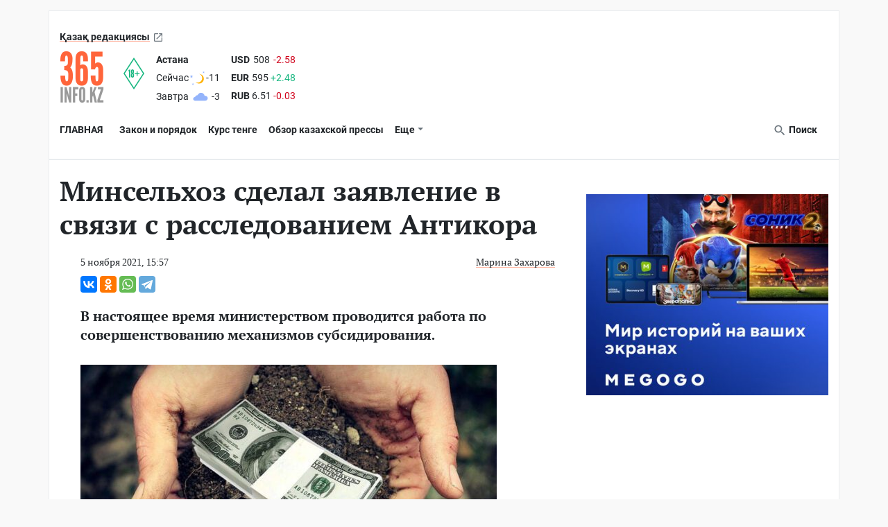

--- FILE ---
content_type: text/html; charset=UTF-8
request_url: https://365info.kz/2021/11/minselhoz-sdelal-zayavlenie-v-svyazi-s-rassledovaniem-antikora
body_size: 20721
content:
<!doctype html>
<html lang="ru-KZ">
<head>
    <meta charset="utf-8"><script type="text/javascript">(window.NREUM||(NREUM={})).init={ajax:{deny_list:["bam.nr-data.net"]},feature_flags:["soft_nav"]};(window.NREUM||(NREUM={})).loader_config={licenseKey:"06a84ed778",applicationID:"142917363",browserID:"142923669"};;/*! For license information please see nr-loader-rum-1.308.0.min.js.LICENSE.txt */
(()=>{var e,t,r={163:(e,t,r)=>{"use strict";r.d(t,{j:()=>E});var n=r(384),i=r(1741);var a=r(2555);r(860).K7.genericEvents;const s="experimental.resources",o="register",c=e=>{if(!e||"string"!=typeof e)return!1;try{document.createDocumentFragment().querySelector(e)}catch{return!1}return!0};var d=r(2614),u=r(944),l=r(8122);const f="[data-nr-mask]",g=e=>(0,l.a)(e,(()=>{const e={feature_flags:[],experimental:{allow_registered_children:!1,resources:!1},mask_selector:"*",block_selector:"[data-nr-block]",mask_input_options:{color:!1,date:!1,"datetime-local":!1,email:!1,month:!1,number:!1,range:!1,search:!1,tel:!1,text:!1,time:!1,url:!1,week:!1,textarea:!1,select:!1,password:!0}};return{ajax:{deny_list:void 0,block_internal:!0,enabled:!0,autoStart:!0},api:{get allow_registered_children(){return e.feature_flags.includes(o)||e.experimental.allow_registered_children},set allow_registered_children(t){e.experimental.allow_registered_children=t},duplicate_registered_data:!1},browser_consent_mode:{enabled:!1},distributed_tracing:{enabled:void 0,exclude_newrelic_header:void 0,cors_use_newrelic_header:void 0,cors_use_tracecontext_headers:void 0,allowed_origins:void 0},get feature_flags(){return e.feature_flags},set feature_flags(t){e.feature_flags=t},generic_events:{enabled:!0,autoStart:!0},harvest:{interval:30},jserrors:{enabled:!0,autoStart:!0},logging:{enabled:!0,autoStart:!0},metrics:{enabled:!0,autoStart:!0},obfuscate:void 0,page_action:{enabled:!0},page_view_event:{enabled:!0,autoStart:!0},page_view_timing:{enabled:!0,autoStart:!0},performance:{capture_marks:!1,capture_measures:!1,capture_detail:!0,resources:{get enabled(){return e.feature_flags.includes(s)||e.experimental.resources},set enabled(t){e.experimental.resources=t},asset_types:[],first_party_domains:[],ignore_newrelic:!0}},privacy:{cookies_enabled:!0},proxy:{assets:void 0,beacon:void 0},session:{expiresMs:d.wk,inactiveMs:d.BB},session_replay:{autoStart:!0,enabled:!1,preload:!1,sampling_rate:10,error_sampling_rate:100,collect_fonts:!1,inline_images:!1,fix_stylesheets:!0,mask_all_inputs:!0,get mask_text_selector(){return e.mask_selector},set mask_text_selector(t){c(t)?e.mask_selector="".concat(t,",").concat(f):""===t||null===t?e.mask_selector=f:(0,u.R)(5,t)},get block_class(){return"nr-block"},get ignore_class(){return"nr-ignore"},get mask_text_class(){return"nr-mask"},get block_selector(){return e.block_selector},set block_selector(t){c(t)?e.block_selector+=",".concat(t):""!==t&&(0,u.R)(6,t)},get mask_input_options(){return e.mask_input_options},set mask_input_options(t){t&&"object"==typeof t?e.mask_input_options={...t,password:!0}:(0,u.R)(7,t)}},session_trace:{enabled:!0,autoStart:!0},soft_navigations:{enabled:!0,autoStart:!0},spa:{enabled:!0,autoStart:!0},ssl:void 0,user_actions:{enabled:!0,elementAttributes:["id","className","tagName","type"]}}})());var p=r(6154),m=r(9324);let h=0;const v={buildEnv:m.F3,distMethod:m.Xs,version:m.xv,originTime:p.WN},b={consented:!1},y={appMetadata:{},get consented(){return this.session?.state?.consent||b.consented},set consented(e){b.consented=e},customTransaction:void 0,denyList:void 0,disabled:!1,harvester:void 0,isolatedBacklog:!1,isRecording:!1,loaderType:void 0,maxBytes:3e4,obfuscator:void 0,onerror:void 0,ptid:void 0,releaseIds:{},session:void 0,timeKeeper:void 0,registeredEntities:[],jsAttributesMetadata:{bytes:0},get harvestCount(){return++h}},_=e=>{const t=(0,l.a)(e,y),r=Object.keys(v).reduce((e,t)=>(e[t]={value:v[t],writable:!1,configurable:!0,enumerable:!0},e),{});return Object.defineProperties(t,r)};var w=r(5701);const x=e=>{const t=e.startsWith("http");e+="/",r.p=t?e:"https://"+e};var R=r(7836),k=r(3241);const A={accountID:void 0,trustKey:void 0,agentID:void 0,licenseKey:void 0,applicationID:void 0,xpid:void 0},S=e=>(0,l.a)(e,A),T=new Set;function E(e,t={},r,s){let{init:o,info:c,loader_config:d,runtime:u={},exposed:l=!0}=t;if(!c){const e=(0,n.pV)();o=e.init,c=e.info,d=e.loader_config}e.init=g(o||{}),e.loader_config=S(d||{}),c.jsAttributes??={},p.bv&&(c.jsAttributes.isWorker=!0),e.info=(0,a.D)(c);const f=e.init,m=[c.beacon,c.errorBeacon];T.has(e.agentIdentifier)||(f.proxy.assets&&(x(f.proxy.assets),m.push(f.proxy.assets)),f.proxy.beacon&&m.push(f.proxy.beacon),e.beacons=[...m],function(e){const t=(0,n.pV)();Object.getOwnPropertyNames(i.W.prototype).forEach(r=>{const n=i.W.prototype[r];if("function"!=typeof n||"constructor"===n)return;let a=t[r];e[r]&&!1!==e.exposed&&"micro-agent"!==e.runtime?.loaderType&&(t[r]=(...t)=>{const n=e[r](...t);return a?a(...t):n})})}(e),(0,n.US)("activatedFeatures",w.B)),u.denyList=[...f.ajax.deny_list||[],...f.ajax.block_internal?m:[]],u.ptid=e.agentIdentifier,u.loaderType=r,e.runtime=_(u),T.has(e.agentIdentifier)||(e.ee=R.ee.get(e.agentIdentifier),e.exposed=l,(0,k.W)({agentIdentifier:e.agentIdentifier,drained:!!w.B?.[e.agentIdentifier],type:"lifecycle",name:"initialize",feature:void 0,data:e.config})),T.add(e.agentIdentifier)}},384:(e,t,r)=>{"use strict";r.d(t,{NT:()=>s,US:()=>u,Zm:()=>o,bQ:()=>d,dV:()=>c,pV:()=>l});var n=r(6154),i=r(1863),a=r(1910);const s={beacon:"bam.nr-data.net",errorBeacon:"bam.nr-data.net"};function o(){return n.gm.NREUM||(n.gm.NREUM={}),void 0===n.gm.newrelic&&(n.gm.newrelic=n.gm.NREUM),n.gm.NREUM}function c(){let e=o();return e.o||(e.o={ST:n.gm.setTimeout,SI:n.gm.setImmediate||n.gm.setInterval,CT:n.gm.clearTimeout,XHR:n.gm.XMLHttpRequest,REQ:n.gm.Request,EV:n.gm.Event,PR:n.gm.Promise,MO:n.gm.MutationObserver,FETCH:n.gm.fetch,WS:n.gm.WebSocket},(0,a.i)(...Object.values(e.o))),e}function d(e,t){let r=o();r.initializedAgents??={},t.initializedAt={ms:(0,i.t)(),date:new Date},r.initializedAgents[e]=t}function u(e,t){o()[e]=t}function l(){return function(){let e=o();const t=e.info||{};e.info={beacon:s.beacon,errorBeacon:s.errorBeacon,...t}}(),function(){let e=o();const t=e.init||{};e.init={...t}}(),c(),function(){let e=o();const t=e.loader_config||{};e.loader_config={...t}}(),o()}},782:(e,t,r)=>{"use strict";r.d(t,{T:()=>n});const n=r(860).K7.pageViewTiming},860:(e,t,r)=>{"use strict";r.d(t,{$J:()=>u,K7:()=>c,P3:()=>d,XX:()=>i,Yy:()=>o,df:()=>a,qY:()=>n,v4:()=>s});const n="events",i="jserrors",a="browser/blobs",s="rum",o="browser/logs",c={ajax:"ajax",genericEvents:"generic_events",jserrors:i,logging:"logging",metrics:"metrics",pageAction:"page_action",pageViewEvent:"page_view_event",pageViewTiming:"page_view_timing",sessionReplay:"session_replay",sessionTrace:"session_trace",softNav:"soft_navigations",spa:"spa"},d={[c.pageViewEvent]:1,[c.pageViewTiming]:2,[c.metrics]:3,[c.jserrors]:4,[c.spa]:5,[c.ajax]:6,[c.sessionTrace]:7,[c.softNav]:8,[c.sessionReplay]:9,[c.logging]:10,[c.genericEvents]:11},u={[c.pageViewEvent]:s,[c.pageViewTiming]:n,[c.ajax]:n,[c.spa]:n,[c.softNav]:n,[c.metrics]:i,[c.jserrors]:i,[c.sessionTrace]:a,[c.sessionReplay]:a,[c.logging]:o,[c.genericEvents]:"ins"}},944:(e,t,r)=>{"use strict";r.d(t,{R:()=>i});var n=r(3241);function i(e,t){"function"==typeof console.debug&&(console.debug("New Relic Warning: https://github.com/newrelic/newrelic-browser-agent/blob/main/docs/warning-codes.md#".concat(e),t),(0,n.W)({agentIdentifier:null,drained:null,type:"data",name:"warn",feature:"warn",data:{code:e,secondary:t}}))}},1687:(e,t,r)=>{"use strict";r.d(t,{Ak:()=>d,Ze:()=>f,x3:()=>u});var n=r(3241),i=r(7836),a=r(3606),s=r(860),o=r(2646);const c={};function d(e,t){const r={staged:!1,priority:s.P3[t]||0};l(e),c[e].get(t)||c[e].set(t,r)}function u(e,t){e&&c[e]&&(c[e].get(t)&&c[e].delete(t),p(e,t,!1),c[e].size&&g(e))}function l(e){if(!e)throw new Error("agentIdentifier required");c[e]||(c[e]=new Map)}function f(e="",t="feature",r=!1){if(l(e),!e||!c[e].get(t)||r)return p(e,t);c[e].get(t).staged=!0,g(e)}function g(e){const t=Array.from(c[e]);t.every(([e,t])=>t.staged)&&(t.sort((e,t)=>e[1].priority-t[1].priority),t.forEach(([t])=>{c[e].delete(t),p(e,t)}))}function p(e,t,r=!0){const s=e?i.ee.get(e):i.ee,c=a.i.handlers;if(!s.aborted&&s.backlog&&c){if((0,n.W)({agentIdentifier:e,type:"lifecycle",name:"drain",feature:t}),r){const e=s.backlog[t],r=c[t];if(r){for(let t=0;e&&t<e.length;++t)m(e[t],r);Object.entries(r).forEach(([e,t])=>{Object.values(t||{}).forEach(t=>{t[0]?.on&&t[0]?.context()instanceof o.y&&t[0].on(e,t[1])})})}}s.isolatedBacklog||delete c[t],s.backlog[t]=null,s.emit("drain-"+t,[])}}function m(e,t){var r=e[1];Object.values(t[r]||{}).forEach(t=>{var r=e[0];if(t[0]===r){var n=t[1],i=e[3],a=e[2];n.apply(i,a)}})}},1738:(e,t,r)=>{"use strict";r.d(t,{U:()=>g,Y:()=>f});var n=r(3241),i=r(9908),a=r(1863),s=r(944),o=r(5701),c=r(3969),d=r(8362),u=r(860),l=r(4261);function f(e,t,r,a){const f=a||r;!f||f[e]&&f[e]!==d.d.prototype[e]||(f[e]=function(){(0,i.p)(c.xV,["API/"+e+"/called"],void 0,u.K7.metrics,r.ee),(0,n.W)({agentIdentifier:r.agentIdentifier,drained:!!o.B?.[r.agentIdentifier],type:"data",name:"api",feature:l.Pl+e,data:{}});try{return t.apply(this,arguments)}catch(e){(0,s.R)(23,e)}})}function g(e,t,r,n,s){const o=e.info;null===r?delete o.jsAttributes[t]:o.jsAttributes[t]=r,(s||null===r)&&(0,i.p)(l.Pl+n,[(0,a.t)(),t,r],void 0,"session",e.ee)}},1741:(e,t,r)=>{"use strict";r.d(t,{W:()=>a});var n=r(944),i=r(4261);class a{#e(e,...t){if(this[e]!==a.prototype[e])return this[e](...t);(0,n.R)(35,e)}addPageAction(e,t){return this.#e(i.hG,e,t)}register(e){return this.#e(i.eY,e)}recordCustomEvent(e,t){return this.#e(i.fF,e,t)}setPageViewName(e,t){return this.#e(i.Fw,e,t)}setCustomAttribute(e,t,r){return this.#e(i.cD,e,t,r)}noticeError(e,t){return this.#e(i.o5,e,t)}setUserId(e,t=!1){return this.#e(i.Dl,e,t)}setApplicationVersion(e){return this.#e(i.nb,e)}setErrorHandler(e){return this.#e(i.bt,e)}addRelease(e,t){return this.#e(i.k6,e,t)}log(e,t){return this.#e(i.$9,e,t)}start(){return this.#e(i.d3)}finished(e){return this.#e(i.BL,e)}recordReplay(){return this.#e(i.CH)}pauseReplay(){return this.#e(i.Tb)}addToTrace(e){return this.#e(i.U2,e)}setCurrentRouteName(e){return this.#e(i.PA,e)}interaction(e){return this.#e(i.dT,e)}wrapLogger(e,t,r){return this.#e(i.Wb,e,t,r)}measure(e,t){return this.#e(i.V1,e,t)}consent(e){return this.#e(i.Pv,e)}}},1863:(e,t,r)=>{"use strict";function n(){return Math.floor(performance.now())}r.d(t,{t:()=>n})},1910:(e,t,r)=>{"use strict";r.d(t,{i:()=>a});var n=r(944);const i=new Map;function a(...e){return e.every(e=>{if(i.has(e))return i.get(e);const t="function"==typeof e?e.toString():"",r=t.includes("[native code]"),a=t.includes("nrWrapper");return r||a||(0,n.R)(64,e?.name||t),i.set(e,r),r})}},2555:(e,t,r)=>{"use strict";r.d(t,{D:()=>o,f:()=>s});var n=r(384),i=r(8122);const a={beacon:n.NT.beacon,errorBeacon:n.NT.errorBeacon,licenseKey:void 0,applicationID:void 0,sa:void 0,queueTime:void 0,applicationTime:void 0,ttGuid:void 0,user:void 0,account:void 0,product:void 0,extra:void 0,jsAttributes:{},userAttributes:void 0,atts:void 0,transactionName:void 0,tNamePlain:void 0};function s(e){try{return!!e.licenseKey&&!!e.errorBeacon&&!!e.applicationID}catch(e){return!1}}const o=e=>(0,i.a)(e,a)},2614:(e,t,r)=>{"use strict";r.d(t,{BB:()=>s,H3:()=>n,g:()=>d,iL:()=>c,tS:()=>o,uh:()=>i,wk:()=>a});const n="NRBA",i="SESSION",a=144e5,s=18e5,o={STARTED:"session-started",PAUSE:"session-pause",RESET:"session-reset",RESUME:"session-resume",UPDATE:"session-update"},c={SAME_TAB:"same-tab",CROSS_TAB:"cross-tab"},d={OFF:0,FULL:1,ERROR:2}},2646:(e,t,r)=>{"use strict";r.d(t,{y:()=>n});class n{constructor(e){this.contextId=e}}},2843:(e,t,r)=>{"use strict";r.d(t,{G:()=>a,u:()=>i});var n=r(3878);function i(e,t=!1,r,i){(0,n.DD)("visibilitychange",function(){if(t)return void("hidden"===document.visibilityState&&e());e(document.visibilityState)},r,i)}function a(e,t,r){(0,n.sp)("pagehide",e,t,r)}},3241:(e,t,r)=>{"use strict";r.d(t,{W:()=>a});var n=r(6154);const i="newrelic";function a(e={}){try{n.gm.dispatchEvent(new CustomEvent(i,{detail:e}))}catch(e){}}},3606:(e,t,r)=>{"use strict";r.d(t,{i:()=>a});var n=r(9908);a.on=s;var i=a.handlers={};function a(e,t,r,a){s(a||n.d,i,e,t,r)}function s(e,t,r,i,a){a||(a="feature"),e||(e=n.d);var s=t[a]=t[a]||{};(s[r]=s[r]||[]).push([e,i])}},3878:(e,t,r)=>{"use strict";function n(e,t){return{capture:e,passive:!1,signal:t}}function i(e,t,r=!1,i){window.addEventListener(e,t,n(r,i))}function a(e,t,r=!1,i){document.addEventListener(e,t,n(r,i))}r.d(t,{DD:()=>a,jT:()=>n,sp:()=>i})},3969:(e,t,r)=>{"use strict";r.d(t,{TZ:()=>n,XG:()=>o,rs:()=>i,xV:()=>s,z_:()=>a});const n=r(860).K7.metrics,i="sm",a="cm",s="storeSupportabilityMetrics",o="storeEventMetrics"},4234:(e,t,r)=>{"use strict";r.d(t,{W:()=>a});var n=r(7836),i=r(1687);class a{constructor(e,t){this.agentIdentifier=e,this.ee=n.ee.get(e),this.featureName=t,this.blocked=!1}deregisterDrain(){(0,i.x3)(this.agentIdentifier,this.featureName)}}},4261:(e,t,r)=>{"use strict";r.d(t,{$9:()=>d,BL:()=>o,CH:()=>g,Dl:()=>_,Fw:()=>y,PA:()=>h,Pl:()=>n,Pv:()=>k,Tb:()=>l,U2:()=>a,V1:()=>R,Wb:()=>x,bt:()=>b,cD:()=>v,d3:()=>w,dT:()=>c,eY:()=>p,fF:()=>f,hG:()=>i,k6:()=>s,nb:()=>m,o5:()=>u});const n="api-",i="addPageAction",a="addToTrace",s="addRelease",o="finished",c="interaction",d="log",u="noticeError",l="pauseReplay",f="recordCustomEvent",g="recordReplay",p="register",m="setApplicationVersion",h="setCurrentRouteName",v="setCustomAttribute",b="setErrorHandler",y="setPageViewName",_="setUserId",w="start",x="wrapLogger",R="measure",k="consent"},5289:(e,t,r)=>{"use strict";r.d(t,{GG:()=>s,Qr:()=>c,sB:()=>o});var n=r(3878),i=r(6389);function a(){return"undefined"==typeof document||"complete"===document.readyState}function s(e,t){if(a())return e();const r=(0,i.J)(e),s=setInterval(()=>{a()&&(clearInterval(s),r())},500);(0,n.sp)("load",r,t)}function o(e){if(a())return e();(0,n.DD)("DOMContentLoaded",e)}function c(e){if(a())return e();(0,n.sp)("popstate",e)}},5607:(e,t,r)=>{"use strict";r.d(t,{W:()=>n});const n=(0,r(9566).bz)()},5701:(e,t,r)=>{"use strict";r.d(t,{B:()=>a,t:()=>s});var n=r(3241);const i=new Set,a={};function s(e,t){const r=t.agentIdentifier;a[r]??={},e&&"object"==typeof e&&(i.has(r)||(t.ee.emit("rumresp",[e]),a[r]=e,i.add(r),(0,n.W)({agentIdentifier:r,loaded:!0,drained:!0,type:"lifecycle",name:"load",feature:void 0,data:e})))}},6154:(e,t,r)=>{"use strict";r.d(t,{OF:()=>c,RI:()=>i,WN:()=>u,bv:()=>a,eN:()=>l,gm:()=>s,mw:()=>o,sb:()=>d});var n=r(1863);const i="undefined"!=typeof window&&!!window.document,a="undefined"!=typeof WorkerGlobalScope&&("undefined"!=typeof self&&self instanceof WorkerGlobalScope&&self.navigator instanceof WorkerNavigator||"undefined"!=typeof globalThis&&globalThis instanceof WorkerGlobalScope&&globalThis.navigator instanceof WorkerNavigator),s=i?window:"undefined"!=typeof WorkerGlobalScope&&("undefined"!=typeof self&&self instanceof WorkerGlobalScope&&self||"undefined"!=typeof globalThis&&globalThis instanceof WorkerGlobalScope&&globalThis),o=Boolean("hidden"===s?.document?.visibilityState),c=/iPad|iPhone|iPod/.test(s.navigator?.userAgent),d=c&&"undefined"==typeof SharedWorker,u=((()=>{const e=s.navigator?.userAgent?.match(/Firefox[/\s](\d+\.\d+)/);Array.isArray(e)&&e.length>=2&&e[1]})(),Date.now()-(0,n.t)()),l=()=>"undefined"!=typeof PerformanceNavigationTiming&&s?.performance?.getEntriesByType("navigation")?.[0]?.responseStart},6389:(e,t,r)=>{"use strict";function n(e,t=500,r={}){const n=r?.leading||!1;let i;return(...r)=>{n&&void 0===i&&(e.apply(this,r),i=setTimeout(()=>{i=clearTimeout(i)},t)),n||(clearTimeout(i),i=setTimeout(()=>{e.apply(this,r)},t))}}function i(e){let t=!1;return(...r)=>{t||(t=!0,e.apply(this,r))}}r.d(t,{J:()=>i,s:()=>n})},6630:(e,t,r)=>{"use strict";r.d(t,{T:()=>n});const n=r(860).K7.pageViewEvent},7699:(e,t,r)=>{"use strict";r.d(t,{It:()=>a,KC:()=>o,No:()=>i,qh:()=>s});var n=r(860);const i=16e3,a=1e6,s="SESSION_ERROR",o={[n.K7.logging]:!0,[n.K7.genericEvents]:!1,[n.K7.jserrors]:!1,[n.K7.ajax]:!1}},7836:(e,t,r)=>{"use strict";r.d(t,{P:()=>o,ee:()=>c});var n=r(384),i=r(8990),a=r(2646),s=r(5607);const o="nr@context:".concat(s.W),c=function e(t,r){var n={},s={},u={},l=!1;try{l=16===r.length&&d.initializedAgents?.[r]?.runtime.isolatedBacklog}catch(e){}var f={on:p,addEventListener:p,removeEventListener:function(e,t){var r=n[e];if(!r)return;for(var i=0;i<r.length;i++)r[i]===t&&r.splice(i,1)},emit:function(e,r,n,i,a){!1!==a&&(a=!0);if(c.aborted&&!i)return;t&&a&&t.emit(e,r,n);var o=g(n);m(e).forEach(e=>{e.apply(o,r)});var d=v()[s[e]];d&&d.push([f,e,r,o]);return o},get:h,listeners:m,context:g,buffer:function(e,t){const r=v();if(t=t||"feature",f.aborted)return;Object.entries(e||{}).forEach(([e,n])=>{s[n]=t,t in r||(r[t]=[])})},abort:function(){f._aborted=!0,Object.keys(f.backlog).forEach(e=>{delete f.backlog[e]})},isBuffering:function(e){return!!v()[s[e]]},debugId:r,backlog:l?{}:t&&"object"==typeof t.backlog?t.backlog:{},isolatedBacklog:l};return Object.defineProperty(f,"aborted",{get:()=>{let e=f._aborted||!1;return e||(t&&(e=t.aborted),e)}}),f;function g(e){return e&&e instanceof a.y?e:e?(0,i.I)(e,o,()=>new a.y(o)):new a.y(o)}function p(e,t){n[e]=m(e).concat(t)}function m(e){return n[e]||[]}function h(t){return u[t]=u[t]||e(f,t)}function v(){return f.backlog}}(void 0,"globalEE"),d=(0,n.Zm)();d.ee||(d.ee=c)},8122:(e,t,r)=>{"use strict";r.d(t,{a:()=>i});var n=r(944);function i(e,t){try{if(!e||"object"!=typeof e)return(0,n.R)(3);if(!t||"object"!=typeof t)return(0,n.R)(4);const r=Object.create(Object.getPrototypeOf(t),Object.getOwnPropertyDescriptors(t)),a=0===Object.keys(r).length?e:r;for(let s in a)if(void 0!==e[s])try{if(null===e[s]){r[s]=null;continue}Array.isArray(e[s])&&Array.isArray(t[s])?r[s]=Array.from(new Set([...e[s],...t[s]])):"object"==typeof e[s]&&"object"==typeof t[s]?r[s]=i(e[s],t[s]):r[s]=e[s]}catch(e){r[s]||(0,n.R)(1,e)}return r}catch(e){(0,n.R)(2,e)}}},8362:(e,t,r)=>{"use strict";r.d(t,{d:()=>a});var n=r(9566),i=r(1741);class a extends i.W{agentIdentifier=(0,n.LA)(16)}},8374:(e,t,r)=>{r.nc=(()=>{try{return document?.currentScript?.nonce}catch(e){}return""})()},8990:(e,t,r)=>{"use strict";r.d(t,{I:()=>i});var n=Object.prototype.hasOwnProperty;function i(e,t,r){if(n.call(e,t))return e[t];var i=r();if(Object.defineProperty&&Object.keys)try{return Object.defineProperty(e,t,{value:i,writable:!0,enumerable:!1}),i}catch(e){}return e[t]=i,i}},9324:(e,t,r)=>{"use strict";r.d(t,{F3:()=>i,Xs:()=>a,xv:()=>n});const n="1.308.0",i="PROD",a="CDN"},9566:(e,t,r)=>{"use strict";r.d(t,{LA:()=>o,bz:()=>s});var n=r(6154);const i="xxxxxxxx-xxxx-4xxx-yxxx-xxxxxxxxxxxx";function a(e,t){return e?15&e[t]:16*Math.random()|0}function s(){const e=n.gm?.crypto||n.gm?.msCrypto;let t,r=0;return e&&e.getRandomValues&&(t=e.getRandomValues(new Uint8Array(30))),i.split("").map(e=>"x"===e?a(t,r++).toString(16):"y"===e?(3&a()|8).toString(16):e).join("")}function o(e){const t=n.gm?.crypto||n.gm?.msCrypto;let r,i=0;t&&t.getRandomValues&&(r=t.getRandomValues(new Uint8Array(e)));const s=[];for(var o=0;o<e;o++)s.push(a(r,i++).toString(16));return s.join("")}},9908:(e,t,r)=>{"use strict";r.d(t,{d:()=>n,p:()=>i});var n=r(7836).ee.get("handle");function i(e,t,r,i,a){a?(a.buffer([e],i),a.emit(e,t,r)):(n.buffer([e],i),n.emit(e,t,r))}}},n={};function i(e){var t=n[e];if(void 0!==t)return t.exports;var a=n[e]={exports:{}};return r[e](a,a.exports,i),a.exports}i.m=r,i.d=(e,t)=>{for(var r in t)i.o(t,r)&&!i.o(e,r)&&Object.defineProperty(e,r,{enumerable:!0,get:t[r]})},i.f={},i.e=e=>Promise.all(Object.keys(i.f).reduce((t,r)=>(i.f[r](e,t),t),[])),i.u=e=>"nr-rum-1.308.0.min.js",i.o=(e,t)=>Object.prototype.hasOwnProperty.call(e,t),e={},t="NRBA-1.308.0.PROD:",i.l=(r,n,a,s)=>{if(e[r])e[r].push(n);else{var o,c;if(void 0!==a)for(var d=document.getElementsByTagName("script"),u=0;u<d.length;u++){var l=d[u];if(l.getAttribute("src")==r||l.getAttribute("data-webpack")==t+a){o=l;break}}if(!o){c=!0;var f={296:"sha512-+MIMDsOcckGXa1EdWHqFNv7P+JUkd5kQwCBr3KE6uCvnsBNUrdSt4a/3/L4j4TxtnaMNjHpza2/erNQbpacJQA=="};(o=document.createElement("script")).charset="utf-8",i.nc&&o.setAttribute("nonce",i.nc),o.setAttribute("data-webpack",t+a),o.src=r,0!==o.src.indexOf(window.location.origin+"/")&&(o.crossOrigin="anonymous"),f[s]&&(o.integrity=f[s])}e[r]=[n];var g=(t,n)=>{o.onerror=o.onload=null,clearTimeout(p);var i=e[r];if(delete e[r],o.parentNode&&o.parentNode.removeChild(o),i&&i.forEach(e=>e(n)),t)return t(n)},p=setTimeout(g.bind(null,void 0,{type:"timeout",target:o}),12e4);o.onerror=g.bind(null,o.onerror),o.onload=g.bind(null,o.onload),c&&document.head.appendChild(o)}},i.r=e=>{"undefined"!=typeof Symbol&&Symbol.toStringTag&&Object.defineProperty(e,Symbol.toStringTag,{value:"Module"}),Object.defineProperty(e,"__esModule",{value:!0})},i.p="https://js-agent.newrelic.com/",(()=>{var e={374:0,840:0};i.f.j=(t,r)=>{var n=i.o(e,t)?e[t]:void 0;if(0!==n)if(n)r.push(n[2]);else{var a=new Promise((r,i)=>n=e[t]=[r,i]);r.push(n[2]=a);var s=i.p+i.u(t),o=new Error;i.l(s,r=>{if(i.o(e,t)&&(0!==(n=e[t])&&(e[t]=void 0),n)){var a=r&&("load"===r.type?"missing":r.type),s=r&&r.target&&r.target.src;o.message="Loading chunk "+t+" failed: ("+a+": "+s+")",o.name="ChunkLoadError",o.type=a,o.request=s,n[1](o)}},"chunk-"+t,t)}};var t=(t,r)=>{var n,a,[s,o,c]=r,d=0;if(s.some(t=>0!==e[t])){for(n in o)i.o(o,n)&&(i.m[n]=o[n]);if(c)c(i)}for(t&&t(r);d<s.length;d++)a=s[d],i.o(e,a)&&e[a]&&e[a][0](),e[a]=0},r=self["webpackChunk:NRBA-1.308.0.PROD"]=self["webpackChunk:NRBA-1.308.0.PROD"]||[];r.forEach(t.bind(null,0)),r.push=t.bind(null,r.push.bind(r))})(),(()=>{"use strict";i(8374);var e=i(8362),t=i(860);const r=Object.values(t.K7);var n=i(163);var a=i(9908),s=i(1863),o=i(4261),c=i(1738);var d=i(1687),u=i(4234),l=i(5289),f=i(6154),g=i(944),p=i(384);const m=e=>f.RI&&!0===e?.privacy.cookies_enabled;function h(e){return!!(0,p.dV)().o.MO&&m(e)&&!0===e?.session_trace.enabled}var v=i(6389),b=i(7699);class y extends u.W{constructor(e,t){super(e.agentIdentifier,t),this.agentRef=e,this.abortHandler=void 0,this.featAggregate=void 0,this.loadedSuccessfully=void 0,this.onAggregateImported=new Promise(e=>{this.loadedSuccessfully=e}),this.deferred=Promise.resolve(),!1===e.init[this.featureName].autoStart?this.deferred=new Promise((t,r)=>{this.ee.on("manual-start-all",(0,v.J)(()=>{(0,d.Ak)(e.agentIdentifier,this.featureName),t()}))}):(0,d.Ak)(e.agentIdentifier,t)}importAggregator(e,t,r={}){if(this.featAggregate)return;const n=async()=>{let n;await this.deferred;try{if(m(e.init)){const{setupAgentSession:t}=await i.e(296).then(i.bind(i,3305));n=t(e)}}catch(e){(0,g.R)(20,e),this.ee.emit("internal-error",[e]),(0,a.p)(b.qh,[e],void 0,this.featureName,this.ee)}try{if(!this.#t(this.featureName,n,e.init))return(0,d.Ze)(this.agentIdentifier,this.featureName),void this.loadedSuccessfully(!1);const{Aggregate:i}=await t();this.featAggregate=new i(e,r),e.runtime.harvester.initializedAggregates.push(this.featAggregate),this.loadedSuccessfully(!0)}catch(e){(0,g.R)(34,e),this.abortHandler?.(),(0,d.Ze)(this.agentIdentifier,this.featureName,!0),this.loadedSuccessfully(!1),this.ee&&this.ee.abort()}};f.RI?(0,l.GG)(()=>n(),!0):n()}#t(e,r,n){if(this.blocked)return!1;switch(e){case t.K7.sessionReplay:return h(n)&&!!r;case t.K7.sessionTrace:return!!r;default:return!0}}}var _=i(6630),w=i(2614),x=i(3241);class R extends y{static featureName=_.T;constructor(e){var t;super(e,_.T),this.setupInspectionEvents(e.agentIdentifier),t=e,(0,c.Y)(o.Fw,function(e,r){"string"==typeof e&&("/"!==e.charAt(0)&&(e="/"+e),t.runtime.customTransaction=(r||"http://custom.transaction")+e,(0,a.p)(o.Pl+o.Fw,[(0,s.t)()],void 0,void 0,t.ee))},t),this.importAggregator(e,()=>i.e(296).then(i.bind(i,3943)))}setupInspectionEvents(e){const t=(t,r)=>{t&&(0,x.W)({agentIdentifier:e,timeStamp:t.timeStamp,loaded:"complete"===t.target.readyState,type:"window",name:r,data:t.target.location+""})};(0,l.sB)(e=>{t(e,"DOMContentLoaded")}),(0,l.GG)(e=>{t(e,"load")}),(0,l.Qr)(e=>{t(e,"navigate")}),this.ee.on(w.tS.UPDATE,(t,r)=>{(0,x.W)({agentIdentifier:e,type:"lifecycle",name:"session",data:r})})}}class k extends e.d{constructor(e){var t;(super(),f.gm)?(this.features={},(0,p.bQ)(this.agentIdentifier,this),this.desiredFeatures=new Set(e.features||[]),this.desiredFeatures.add(R),(0,n.j)(this,e,e.loaderType||"agent"),t=this,(0,c.Y)(o.cD,function(e,r,n=!1){if("string"==typeof e){if(["string","number","boolean"].includes(typeof r)||null===r)return(0,c.U)(t,e,r,o.cD,n);(0,g.R)(40,typeof r)}else(0,g.R)(39,typeof e)},t),function(e){(0,c.Y)(o.Dl,function(t,r=!1){if("string"!=typeof t&&null!==t)return void(0,g.R)(41,typeof t);const n=e.info.jsAttributes["enduser.id"];r&&null!=n&&n!==t?(0,a.p)(o.Pl+"setUserIdAndResetSession",[t],void 0,"session",e.ee):(0,c.U)(e,"enduser.id",t,o.Dl,!0)},e)}(this),function(e){(0,c.Y)(o.nb,function(t){if("string"==typeof t||null===t)return(0,c.U)(e,"application.version",t,o.nb,!1);(0,g.R)(42,typeof t)},e)}(this),function(e){(0,c.Y)(o.d3,function(){e.ee.emit("manual-start-all")},e)}(this),function(e){(0,c.Y)(o.Pv,function(t=!0){if("boolean"==typeof t){if((0,a.p)(o.Pl+o.Pv,[t],void 0,"session",e.ee),e.runtime.consented=t,t){const t=e.features.page_view_event;t.onAggregateImported.then(e=>{const r=t.featAggregate;e&&!r.sentRum&&r.sendRum()})}}else(0,g.R)(65,typeof t)},e)}(this),this.run()):(0,g.R)(21)}get config(){return{info:this.info,init:this.init,loader_config:this.loader_config,runtime:this.runtime}}get api(){return this}run(){try{const e=function(e){const t={};return r.forEach(r=>{t[r]=!!e[r]?.enabled}),t}(this.init),n=[...this.desiredFeatures];n.sort((e,r)=>t.P3[e.featureName]-t.P3[r.featureName]),n.forEach(r=>{if(!e[r.featureName]&&r.featureName!==t.K7.pageViewEvent)return;if(r.featureName===t.K7.spa)return void(0,g.R)(67);const n=function(e){switch(e){case t.K7.ajax:return[t.K7.jserrors];case t.K7.sessionTrace:return[t.K7.ajax,t.K7.pageViewEvent];case t.K7.sessionReplay:return[t.K7.sessionTrace];case t.K7.pageViewTiming:return[t.K7.pageViewEvent];default:return[]}}(r.featureName).filter(e=>!(e in this.features));n.length>0&&(0,g.R)(36,{targetFeature:r.featureName,missingDependencies:n}),this.features[r.featureName]=new r(this)})}catch(e){(0,g.R)(22,e);for(const e in this.features)this.features[e].abortHandler?.();const t=(0,p.Zm)();delete t.initializedAgents[this.agentIdentifier]?.features,delete this.sharedAggregator;return t.ee.get(this.agentIdentifier).abort(),!1}}}var A=i(2843),S=i(782);class T extends y{static featureName=S.T;constructor(e){super(e,S.T),f.RI&&((0,A.u)(()=>(0,a.p)("docHidden",[(0,s.t)()],void 0,S.T,this.ee),!0),(0,A.G)(()=>(0,a.p)("winPagehide",[(0,s.t)()],void 0,S.T,this.ee)),this.importAggregator(e,()=>i.e(296).then(i.bind(i,2117))))}}var E=i(3969);class I extends y{static featureName=E.TZ;constructor(e){super(e,E.TZ),f.RI&&document.addEventListener("securitypolicyviolation",e=>{(0,a.p)(E.xV,["Generic/CSPViolation/Detected"],void 0,this.featureName,this.ee)}),this.importAggregator(e,()=>i.e(296).then(i.bind(i,9623)))}}new k({features:[R,T,I],loaderType:"lite"})})()})();</script>
    <meta name="viewport" content="width=device-width, initial-scale=1, shrink-to-fit=no">
    <link href="/favicon.ico" rel="shortcut icon" type="image/vnd.microsoft.icon"/>
<link rel="icon" type="image/png" href="/favicon.png">
<link rel="apple-touch-icon" sizes="180x180" href="/apple-touch-icon.png">
<link rel="icon" type="image/png" href="/favicon-32x32.png" sizes="32x32">
<link rel="icon" type="image/png" href="/favicon-16x16.png" sizes="16x16">
<link rel="mask-icon" href="/safari-pinned-tab.svg" color="#5bbad5">	
    <meta name="theme-color" content="#ffffff">
    <meta name="google-site-verification" content="D7OtYzCjhOBZiGEbhQYRdgAsFv9bwAvnCwiMEJn8pto" />
    <meta name="yandex-verification" content="7bf558c95ed30ee1" />
    <script>
        window.config = {
            imgDir: 'https://365info.kz/build/img/',
            pathSymbolSvg: 'https://365info.kz/build/img/symbol-defs.svg?id=dd98171f62bdc7c3d181',
            getSVGString(name) {
                return '<svg class="icon icon-' + name + '"><use xlink:href="' + this.pathSymbolSvg + '#icon-' + name + '"></use></svg>'
            },
            ajax: 'https://365info.kz/wp-admin/admin-ajax.php',
            nonce: '31fcb76045',
            post: {
				                id: 634166				            },
            googleCSE: '006469268318888433850:2uuvdl5ce7w'
        }
    </script>
    <script async src="https://securepubads.g.doubleclick.net/tag/js/gpt.js"></script>
<script>
  const dfp = {target: {}};
  dfp.target.websites = ['365info.kz'];
  dfp.target.page= ['post'];
</script>
<script type='text/javascript' src='https://365info.kz/build/js/admanager.js?id=5edf1ec09177fc457991'></script><title>Минсельхоз сделал заявление в связи с расследованием Антикора</title>
<meta name='robots' content='max-image-preview:large' />

<!-- This site is optimized with the Yoast SEO plugin v12.7.1 - https://yoast.com/wordpress/plugins/seo/ -->
<meta name="robots" content="max-snippet:-1, max-image-preview:large, max-video-preview:-1"/>
<link rel="canonical" href="https://365info.kz/2021/11/minselhoz-sdelal-zayavlenie-v-svyazi-s-rassledovaniem-antikora" />
<script type='application/ld+json' class='yoast-schema-graph yoast-schema-graph--main'>{"@context":"https://schema.org","@graph":[{"@type":"WebSite","@id":"https://365info.kz/#website","url":"https://365info.kz/","name":"365info.kz","description":"\u0410\u043d\u0430\u043b\u0438\u0442\u0438\u043a\u0430. \u0420\u0430\u0441\u0441\u043b\u0435\u0434\u043e\u0432\u0430\u043d\u0438\u044f. \u041f\u043e\u0441\u043b\u0435\u0434\u043d\u0438\u0435 \u043d\u043e\u0432\u043e\u0441\u0442\u0438 \u041a\u0430\u0437\u0430\u0445\u0441\u0442\u0430\u043d\u0430.","potentialAction":{"@type":"SearchAction","target":"https://365info.kz/?s={search_term_string}","query-input":"required name=search_term_string"}},{"@type":"ImageObject","@id":"https://365info.kz/2021/11/minselhoz-sdelal-zayavlenie-v-svyazi-s-rassledovaniem-antikora#primaryimage","url":"https://365info.kz/wp-content/uploads/2021/11/ff86029d99bb77c7c11cf70e948e32dd-e1636106214879.jpg","width":600,"height":400},{"@type":"WebPage","@id":"https://365info.kz/2021/11/minselhoz-sdelal-zayavlenie-v-svyazi-s-rassledovaniem-antikora#webpage","url":"https://365info.kz/2021/11/minselhoz-sdelal-zayavlenie-v-svyazi-s-rassledovaniem-antikora","inLanguage":"ru-RU","name":"\u041c\u0438\u043d\u0441\u0435\u043b\u044c\u0445\u043e\u0437 \u0441\u0434\u0435\u043b\u0430\u043b \u0437\u0430\u044f\u0432\u043b\u0435\u043d\u0438\u0435 \u0432 \u0441\u0432\u044f\u0437\u0438 \u0441 \u0440\u0430\u0441\u0441\u043b\u0435\u0434\u043e\u0432\u0430\u043d\u0438\u0435\u043c \u0410\u043d\u0442\u0438\u043a\u043e\u0440\u0430","isPartOf":{"@id":"https://365info.kz/#website"},"primaryImageOfPage":{"@id":"https://365info.kz/2021/11/minselhoz-sdelal-zayavlenie-v-svyazi-s-rassledovaniem-antikora#primaryimage"},"datePublished":"2021-11-05T09:57:40+00:00","dateModified":"2021-11-05T10:04:13+00:00","author":{"@id":"https://365info.kz/#/schema/person/75368c94302dab7121a688a956e28faa"}},{"@type":["Person"],"@id":"https://365info.kz/#/schema/person/75368c94302dab7121a688a956e28faa","name":"\u041c\u0430\u0440\u0438\u043d\u0430 \u0417\u0430\u0445\u0430\u0440\u043e\u0432\u0430","sameAs":[]}]}</script>
<!-- / Yoast SEO plugin. -->

<link rel='stylesheet' id='app-css'  href='https://365info.kz/build/css/app.css?id=1708e9820a4bff0a8653' type='text/css' media='all' />
<link rel="https://api.w.org/" href="https://365info.kz/wp-json/" /><link rel="alternate" type="application/json" href="https://365info.kz/wp-json/wp/v2/posts/634166" /><link rel="alternate" type="application/json+oembed" href="https://365info.kz/wp-json/oembed/1.0/embed?url=https%3A%2F%2F365info.kz%2F2021%2F11%2Fminselhoz-sdelal-zayavlenie-v-svyazi-s-rassledovaniem-antikora" />
<link rel="alternate" type="text/xml+oembed" href="https://365info.kz/wp-json/oembed/1.0/embed?url=https%3A%2F%2F365info.kz%2F2021%2F11%2Fminselhoz-sdelal-zayavlenie-v-svyazi-s-rassledovaniem-antikora&#038;format=xml" />
<meta name="csrf-token" content="31fcb76045">
<meta name="ajaxurl" content="https://365info.kz/wp-admin/admin-ajax.php">
<meta name="author" content="">
<meta name="post_id" content="634166">
<meta property="fb:app_id" content="189619138225322" />
<meta property="og:url" content="https://365info.kz/2021/11/minselhoz-sdelal-zayavlenie-v-svyazi-s-rassledovaniem-antikora" />
<meta property="og:type" content="article" />
<meta property="og:title" content="Минсельхоз сделал заявление в связи с расследованием Антикора" />
<meta property="og:description" content="В настоящее время министерством проводится работа по совершенствованию механизмов субсидирования. Совместно с Агентством по противодействию коррупции РК и сельхозтоваропроизводителями создана специальная рабочая группа. Она будет рассматривать выявленные проблемы и создавать пути решения. &quot;За ..." />
<meta property="og:image" content="https://365info.kz/wp-content/uploads/2021/11/ff86029d99bb77c7c11cf70e948e32dd-600x400.jpg" />
<meta property="og:locale" content="ru_KZ" />
<meta property="fb:admins" content="832869710095130" />
<script type='text/javascript'>
  window.dataLayer = window.dataLayer || []
  window.dataLayer.push({
    'Author': 'Марина Захарова',
    'Date': '11-2021',
    'Title': 'Минсельхоз сделал заявление в связи с расследованием Антикора',
    'Page': 'single',
  })
</script>
<!-- Google Tag Manager -->
<script>(function(w,d,s,l,i){w[l]=w[l]||[];w[l].push({'gtm.start':
        new Date().getTime(),event:'gtm.js'});var f=d.getElementsByTagName(s)[0],
        j=d.createElement(s),dl=l!='dataLayer'?'&l='+l:'';j.async=true;j.src=
        'https://www.googletagmanager.com/gtm.js?id='+i+dl;f.parentNode.insertBefore(j,f);
    })(window,document,'script','dataLayer','GTM-KWHLLS');</script>
<!-- End Google Tag Manager -->

</head>
<body>
<!-- Google Tag Manager (noscript) -->
<noscript><iframe src="https://www.googletagmanager.com/ns.html?id=GTM-KWHLLS"
                  height="0" width="0" style="display:none;visibility:hidden"></iframe></noscript>
<!-- End Google Tag Manager (noscript) -->
<div class="wrap">
<div class="layout-header">
    <div class="row no-gutters">
	<div class="col-12" style="padding-bottom: 10px;">
	
	</div>
        <div class="col-12 col-sm-12 col-md-12 col-lg-4 col-xl-4">
            <div class="row no-gutters d-none d-sm-block">
                <div class="col-12 mb-2">
                    <div class="project-links">
    <a class="project-links__link" href="https://kaz.365info.kz/" target="_blank">Қазақ редакциясы</a>
    <svg class="project-links__link-icon"><use xlink:href="https://365info.kz/build/img/symbol-defs.svg?id=dd98171f62bdc7c3d181#icon-open_in_new"></use></svg>
</div>                </div>
            </div>
            <div class="row no-gutters">
                <div class="col-3 col-sm-2 col-md-2 col-lg-3 col-xl-3">
                    <style>
    @media (max-width: 575.98px) {
        .brand-logo__img {
            display: block;
            background: url("/build/img/365info.kz_logo_short.png?3") no-repeat;
            background-size: contain;
            width: 70px;
            height: 24px;
        }
    }

    @media (min-width: 575.98px) {
        .brand-logo__img {
            display: block;
            background: url("/build/img/365info.kz_logo.png?3") no-repeat;
            background-size: contain;
            width: 64px;
            height: 76px;
        }
    }
</style>
<div class="brand-logo d-none d-sm-block">
    <a href="https://365info.kz" class="brand-logo__link" title="365info.kz">
        <span class="brand-logo__img"></span>
    </a>
</div>                </div>
                <div class="d-none d-sm-block col-sm-1 col-md-1 d-lg-none d-xl-block col-xl-1">
                    <div class="age-rating">
    <span class="age-rating__img" title="Запрещено для детей"></span>
</div>                </div>
                <div class="d-none d-sm-block col-sm-3 col-md-2 col-lg-4 col-xl-3 mx-sm-3 mx-md-2 mx-xl-3">
                    
	    <div class="weather">	                 
            <div class="weather__location">
                <div class="weather__city">Астана</div>
            </div>	            
            <div class="weather__item">
                <div class="weather__day">Сейчас</div>
                <div class="weather__icon"><img src="/build/img/skc_n.svg" alt=""></div>
                <div class="weather__gradus">-11</div>
            </div>  
            <div class="weather__item">
                <div class="weather__day">Завтра</div>
                <div class="weather__icon"><img src="/build/img/ovc.svg" alt=""></div>
                <div class="weather__gradus">-3</div>
            </div>  
	    </div>	
		                </div>
                <div class="d-none d-sm-block col-sm-3 col-md-2 col-lg-4 col-xl-3">
                    <div class="exchange" title="Национальный банк Казахстана">
            <div class="exchange__item">
                <div class="exchange__currency">USD</div>
                <div class="exchange__cost">508</div>
                <div class="exchange__variation">
                    <span class="exchange__count exchange__count_down">-2.58</span>
                </div>
            </div>                               
        
            <div class="exchange__item">
                <div class="exchange__currency">EUR</div>
                <div class="exchange__cost">595</div>
                <div class="exchange__variation">
                    <span class="exchange__count exchange__count_up">+2.48</span>
                </div>
            </div>                               
        
            <div class="exchange__item">
                <div class="exchange__currency">RUB</div>
                <div class="exchange__cost">6.51</div>
                <div class="exchange__variation">
                    <span class="exchange__count exchange__count_down">-0.03</span>
                </div>
            </div>                               
        </div>                </div>
            </div>
        </div>
        <div class="col-12 col-sm-12 col-md-12 col-lg-8 col-xl-8 mt-md-3">

        </div>
    </div>
    <div class="row mt-md-2">
        <div class="col-3 col-sm-10">
    <nav class="js-navbar navbar navbar-expand-lg navbar-light">
        <button class="navbar-toggler" type="button">
            <svg class="navbar-toggler__icon">
                <use xlink:href="https://365info.kz/build/img/symbol-defs.svg?id=dd98171f62bdc7c3d181#icon-reorder"></use>
            </svg> Рубрики
        </button>

        <div class="navbar-collapse d-none">
            <a class="navbar-brand" href="https://365info.kz">Главная</a>
            <div class="navbar-nav mr-auto"><div  class="nav-item "><a class="nav-link "  href="https://365info.kz/tag/zakon-i-poryadok">Закон и порядок</a></div>
<div  class="nav-item "><a class="nav-link "  href="https://365info.kz/tag/kurs-tenge">Курс тенге</a></div>
<div  class="nav-item "><a class="nav-link "  href="https://365info.kz/tag/obzor-kazaxskoj-pressy/">Обзор казахской прессы</a></div>
<div  class="nav-item dropdown"><a class="nav-link  dropdown-toggle"  href="#" data-toggle="dropdown">Еще</a>
<div class="dropdown-menu">
<a class="dropdown-item "  href="https://365info.kz/category/poslednie-novosti">Новости</a><a class="dropdown-item "  href="https://365info.kz/category/analytics">Аналитика</a><a class="dropdown-item "  href="https://365info.kz/category/politics">Политика</a><a class="dropdown-item "  href="https://365info.kz/category/economics">Экономика</a><a class="dropdown-item "  href="https://365info.kz/category/life">Общество</a><a class="dropdown-item "  href="https://365info.kz/category/life/sport">Спорт</a><a class="dropdown-item "  href="https://365info.kz/category/video">Видео</a><a class="dropdown-item "  href="https://365info.kz/category/galleries">Галерея</a><a class="dropdown-item "  href="https://365info.kz/category/tv">TV</a><a class="dropdown-item "  href="https://365info.kz/category/snoby">Обыватели и снобы</a></div>
</div>
</div>        </div>
    </nav>
</div>
<div class="col-6 d-block d-sm-none d-flex align-items-center justify-content-center">
    <div class="brand-logo">
        <a href="https://365info.kz" class="brand-logo__link" title="365info.kz">
            <span class="brand-logo__img"></span>
        </a>
    </div>
</div>
<div class="col-3  col-sm-2 d-flex align-items-center justify-content-end">
    <div class="navbar-search justify-content-end">
        <div class="navbar-search__item">
            <a class="navbar-search__link js-navbar-search" href="#">
                <svg class="navbar-search__icon">
                    <use xlink:href="https://365info.kz/build/img/symbol-defs.svg?id=dd98171f62bdc7c3d181#icon-search"></use>
                </svg>
                Поиск
            </a>
        </div>
    </div>
</div>    </div>
</div>
<div class="layout-body">
    <div class="layout-content">
        <div class="layout-singular col-12 col-sm-12 col-md-12 col-lg-8 js-mediator-article singular__text">
                            <div class="row">
                    <div class="col-12">
                        <h1 class="singular__title">Минсельхоз сделал заявление в связи с расследованием Антикора</h1>                    </div>
                </div>
                                <div class="row">
                    <div class="col-12">
                        <div class="singular__meta">
    <div class="meta__datetime">
        <time class="updated" datetime="2021-11-05T09:57:40+00:00">
            5 ноября 2021, 15:57        </time>
    </div>
        <!--div class="meta__details">
        <svg class="details__icon icon"><use xlink:href="https://365info.kz/build/img/symbol-defs.svg?id=dd98171f62bdc7c3d181#icon-visibility"></use></svg>
        191	</div-->
            <div class="meta__vcard">
        <a href="https://365info.kz/author/zarina" rel="author" class="fn">Марина Захарова</a>
    </div>
    </div>
      <div class="singular__ya-share2">
    <script src="//yastatic.net/es5-shims/0.0.2/es5-shims.min.js"></script>
    <script src="//yastatic.net/share2/share.js"></script>
    <div class="ya-share2 d-block d-md-none" data-services="facebook,vkontakte,odnoklassniki,whatsapp,telegram" data-counter=""></div>
    <div class="ya-share2 d-none d-md-block" data-services="facebook,vkontakte,odnoklassniki,,whatsapp,telegram" data-counter=""></div>
</div>                    </div>
                </div>
			
                                <div class="row">
                    <div class="col-12">
                        <div class="singular__content content-typography es-email-subscribe">
    <p>В настоящее время министерством проводится работа по совершенствованию механизмов субсидирования.</p>
</div>
</div>
</div>
<div class="row">
<div class="col-12">
<figure class="singular__thumbnail"><img src="https://365info.kz/wp-content/uploads/2021/11/ff86029d99bb77c7c11cf70e948e32dd-e1636106214879.jpg" alt=""><figcaption class="singular__caption-text"></figcaption></figure>
</div>
</div>
<div class="row">
<div class="col-12">
<div class="singular__content content-typography none-bold-first-p">
<p>Совместно с Агентством по противодействию коррупции РК и сельхозтоваропроизводителями создана специальная рабочая группа. Она будет рассматривать выявленные проблемы и создавать пути решения.</p>
<p style="padding-left: 40px">&#171;За время проведения проверки были проанализированы действующие нормативные правовые акты по субсидированию отрасли, подготовлены конкретные предложения по устранению имеющихся пробелов и недостатков. Разработаны новые подходы субсидирования сельского хозяйства&#187;, &#8212; говорится в сообщении ведомства.</p>
<p>Они предусматривают оптимизацию направлений субсидирования и упрощение их механизмов. Помимо этого, будут введены нормы, повышающие ответственность получателей субсидий.</p>
</div>                    </div>
                </div>
                                <div class="row">				
                    <div class="col-12">
                        <div class="singular__tags">
    <a class="singular__tags-link" href="https://365info.kz/tag/antikor" rel="tag">Антикор</a>, <a class="singular__tags-link" href="https://365info.kz/tag/minselxoz-rk" rel="tag">Минсельхоз РК</a>, <a class="singular__tags-link" href="https://365info.kz/tag/subsidii-v-selskom-hozyajstve" rel="tag">субсидии в сельском хозяйстве</a></div>
                    </div>
                    <div class="col-12">
                                            </div>
                    <div class="col-12">
                        <div class="singular__ya-share2">
    <script src="//yastatic.net/es5-shims/0.0.2/es5-shims.min.js"></script>
    <script src="//yastatic.net/share2/share.js"></script>
    <div class="ya-share2 d-block d-md-none" data-services="facebook,vkontakte,odnoklassniki,whatsapp,telegram" data-counter=""></div>
    <div class="ya-share2 d-none d-md-block" data-services="facebook,vkontakte,odnoklassniki,,whatsapp,telegram" data-counter=""></div>
</div>                    </div>
                </div>
                                    </div>
                <div class="layout-sidebar col-12 col-sm-12 col-md-12 col-lg-4">
  			<div style="padding-top: 25px;">
				<div class="d-none d-md-block">	
					<div class="mt-4" style="max-width: 349px;">
					<a href="https://megogo.kz/"  target="_blank" rel="nofollow"><img src="https://365info.kz/wp-content/uploads/2024/04/1332f9a8bb08c4ea0969f0ce8a03d55c.jpg" width="100%" /></a>
					</div>
				</div>
				<div class="d-block d-md-none">



				</div>
  			</div>
			<div style="padding-top: 15px;position: sticky;top: 25px; ">
			</div>
			
        </div>
            </div>
        <div class="layout-under-content">
        <div class="col-12">
<div class="d-none d-md-block">

</div>
        </div>
    </div>
    	
</div>
<div id="sticky-id">

</div>
<div class="layout-basement">
            <div class="row" style="padding-top:25px;padding-bottom:0;">
            <div class="col-12">				
				<script src="https://smi24.kz/js/widget.js?id=e4fd4bbb2c2d3ffac71b" async=""></script>
				<div data-smi-widget-id="61"></div>
				<div style="padding-bottom: 25px;"></div>
            </div>
        </div>
        <div class="row">
            <div class="col-12">
                
            <div class="mostread">
                <div class="mostread__widget-title row"><div class="col-12">Самое читаемое</div></div>
                <div class="mostread__items row">
                    
            <div class="mostread__item col-12 col-sm-12 col-md-6 col-lg-4">
                <a href="https://365info.kz/2026/01/ubijstvo-suprugov-i-ischeznovenie-ih-detej-novye-detali-rezonansnogo-dela-v-atyrauskoj-oblasti" class="mostread__item-link">
                    <div class="mostread__item-body row">
                        <div class="mostread__item-thumb col-5 col-sm-5 col-md-12">
                            <div class="mostread__item-placeholder">
                                <img loading="lazy" class="mostread__item-img" src="https://365info.kz/wp-content/uploads/2026/01/85bf6945b10f5260ab0f184950335863-600x400.webp" alt="">
                            </div>                            
                        </div>
                        <div class="mostread__item-wrap col-7 col-sm-7 col-md-12">
                            <div class="mostread__item-title">Убийство супругов и исчезновение их детей: новые детали резонансного дела в Атырауской области</div>
                            <div class="mostread__item-detail">
                            </div>
                        </div>
                    </div>
                </a> 
                <div class="mostread__item-line"></div>        
            </div>  								
		
            <div class="mostread__item col-12 col-sm-12 col-md-6 col-lg-4">
                <a href="https://365info.kz/2026/01/umer-pervyj-muftij-kazahstana-ratbek-kazhy-nysanbajuly" class="mostread__item-link">
                    <div class="mostread__item-body row">
                        <div class="mostread__item-thumb col-5 col-sm-5 col-md-12">
                            <div class="mostread__item-placeholder">
                                <img loading="lazy" class="mostread__item-img" src="https://365info.kz/wp-content/uploads/2026/01/3415cd7a8c75d06ae97a0d08440cf670-600x400.png" alt="">
                            </div>                            
                        </div>
                        <div class="mostread__item-wrap col-7 col-sm-7 col-md-12">
                            <div class="mostread__item-title">Умер первый муфтий Казахстана Ратбек кажы Нысанбайулы</div>
                            <div class="mostread__item-detail">
                            </div>
                        </div>
                    </div>
                </a> 
                <div class="mostread__item-line"></div>        
            </div>  								
		
            <div class="mostread__item col-12 col-sm-12 col-md-6 col-lg-4">
                <a href="https://365info.kz/2026/01/sistemnyj-podhod-kak-v-kazahstane-kachestvennoe-shkolnoe-obrazovanie-stanovitsya-trendom" class="mostread__item-link">
                    <div class="mostread__item-body row">
                        <div class="mostread__item-thumb col-5 col-sm-5 col-md-12">
                            <div class="mostread__item-placeholder">
                                <img loading="lazy" class="mostread__item-img" src="https://365info.kz/wp-content/uploads/2026/01/9370e5b338db5066f5c6932415291f28-600x400.jpg" alt="">
                            </div>                            
                        </div>
                        <div class="mostread__item-wrap col-7 col-sm-7 col-md-12">
                            <div class="mostread__item-title">Системный подход: как в Казахстане качественное школьное образование становится трендом</div>
                            <div class="mostread__item-detail">
                            </div>
                        </div>
                    </div>
                </a> 
                <div class="mostread__item-line"></div>        
            </div>  								
		
            <div class="mostread__item col-12 col-sm-12 col-md-6 col-lg-4">
                <a href="https://365info.kz/2026/01/sud-v-zhetysu-vynes-prigovor-po-delu-ob-ubijstve-ajzat-zhumanovoj" class="mostread__item-link">
                    <div class="mostread__item-body row">
                        <div class="mostread__item-thumb col-5 col-sm-5 col-md-12">
                            <div class="mostread__item-placeholder">
                                <img loading="lazy" class="mostread__item-img" src="https://365info.kz/wp-content/uploads/2026/01/b0b80483c29ec2e51e5d0708bab9225e-600x400.jpg" alt="">
                            </div>                            
                        </div>
                        <div class="mostread__item-wrap col-7 col-sm-7 col-md-12">
                            <div class="mostread__item-title">Суд в Жетысу вынес приговор по делу об убийстве Айзат Жумановой</div>
                            <div class="mostread__item-detail">
                            </div>
                        </div>
                    </div>
                </a> 
                <div class="mostread__item-line"></div>        
            </div>  								
		
            <div class="mostread__item col-12 col-sm-12 col-md-6 col-lg-4">
                <a href="https://365info.kz/2026/01/umer-zvezda-filma-reketir-akter-murat-bisembin" class="mostread__item-link">
                    <div class="mostread__item-body row">
                        <div class="mostread__item-thumb col-5 col-sm-5 col-md-12">
                            <div class="mostread__item-placeholder">
                                <img loading="lazy" class="mostread__item-img" src="https://365info.kz/wp-content/uploads/2026/01/5726c9adf766b3cf6542f7018a57cebe-590x400.jpg" alt="">
                            </div>                            
                        </div>
                        <div class="mostread__item-wrap col-7 col-sm-7 col-md-12">
                            <div class="mostread__item-title">Умер звезда фильма «Рэкетир» актер Мурат Бисембин</div>
                            <div class="mostread__item-detail">
                            </div>
                        </div>
                    </div>
                </a> 
                <div class="mostread__item-line"></div>        
            </div>  								
		
            <div class="mostread__item col-12 col-sm-12 col-md-6 col-lg-4">
                <a href="https://365info.kz/2026/01/politsiya-almaty-oprovergla-fejki-ob-ugrozah-massovyh-ubijstv-v-shkolah" class="mostread__item-link">
                    <div class="mostread__item-body row">
                        <div class="mostread__item-thumb col-5 col-sm-5 col-md-12">
                            <div class="mostread__item-placeholder">
                                <img loading="lazy" class="mostread__item-img" src="https://365info.kz/wp-content/uploads/2026/01/367204a92c7eb253023b7afaf71a3185-600x400.webp" alt="">
                            </div>                            
                        </div>
                        <div class="mostread__item-wrap col-7 col-sm-7 col-md-12">
                            <div class="mostread__item-title">Полиция Алматы опровергла фейки об угрозах массовых убийств в школах</div>
                            <div class="mostread__item-detail">
                            </div>
                        </div>
                    </div>
                </a> 
                <div class="mostread__item-line"></div>        
            </div>  								
		
            <div class="mostread__item col-12 col-sm-12 col-md-6 col-lg-4">
                <a href="https://365info.kz/2026/01/v-kazahstane-zarabotali-novye-pravila-nalogooblozheniya-dlya-biznesa-i-grazhdan" class="mostread__item-link">
                    <div class="mostread__item-body row">
                        <div class="mostread__item-thumb col-5 col-sm-5 col-md-12">
                            <div class="mostread__item-placeholder">
                                <img loading="lazy" class="mostread__item-img" src="https://365info.kz/wp-content/uploads/2026/01/3ca504762edb2793037d26ab62d36abc-600x400.png" alt="">
                            </div>                            
                        </div>
                        <div class="mostread__item-wrap col-7 col-sm-7 col-md-12">
                            <div class="mostread__item-title">В Казахстане заработали новые правила налогообложения для бизнеса и граждан</div>
                            <div class="mostread__item-detail">
                            </div>
                        </div>
                    </div>
                </a> 
                <div class="mostread__item-line"></div>        
            </div>  								
		
            <div class="mostread__item col-12 col-sm-12 col-md-6 col-lg-4">
                <a href="https://365info.kz/2026/01/ashimbaev-podderzhal-initsiativu-tokaeva-o-perehode-k-odnopalatnomu-parlamentu" class="mostread__item-link">
                    <div class="mostread__item-body row">
                        <div class="mostread__item-thumb col-5 col-sm-5 col-md-12">
                            <div class="mostread__item-placeholder">
                                <img loading="lazy" class="mostread__item-img" src="https://365info.kz/wp-content/uploads/2026/01/77a187fd66bebd155d9a0991a189b662-600x390.jpg" alt="">
                            </div>                            
                        </div>
                        <div class="mostread__item-wrap col-7 col-sm-7 col-md-12">
                            <div class="mostread__item-title">Ашимбаев поддержал инициативу Токаева о переходе к однопалатному парламенту</div>
                            <div class="mostread__item-detail">
                            </div>
                        </div>
                    </div>
                </a> 
                <div class="mostread__item-line"></div>        
            </div>  								
		
            <div class="mostread__item col-12 col-sm-12 col-md-6 col-lg-4">
                <a href="https://365info.kz/2026/01/rol-glavy-gosudarstva-v-sozdanii-fonda-khazakhstan-halkhyna-ot-politicheskogo-resheniya-k-sistemnym-izmeneniyam" class="mostread__item-link">
                    <div class="mostread__item-body row">
                        <div class="mostread__item-thumb col-5 col-sm-5 col-md-12">
                            <div class="mostread__item-placeholder">
                                <img loading="lazy" class="mostread__item-img" src="https://365info.kz/wp-content/uploads/2026/01/14ebbd898d23dca9653eb98683fe443f-600x400.jpg" alt="">
                            </div>                            
                        </div>
                        <div class="mostread__item-wrap col-7 col-sm-7 col-md-12">
                            <div class="mostread__item-title">Роль Главы государства в создании фонда «Қазақстан халқына»:  от политического решения к системным изменениям</div>
                            <div class="mostread__item-detail">
                            </div>
                        </div>
                    </div>
                </a> 
                <div class="mostread__item-line"></div>        
            </div>  								
		                                        
                </div>
            </div>
		            </div>			
			<div class="col-12">
			<a href="https://megogo.kz/"  target="_blank" rel="nofollow"><img src="https://365info.kz/wp-content/uploads/2024/04/8a6c6c5a99896866410be111d5f84854.jpg" width="100%" /></a>
			</div>
        </div>	
    	
        <div class="row">
            <div class="col-12">
			<div style="padding-bottom: 25px; border-bottom: 1px solid #e9ecef;">
            </div>
			</div>
        </div>

    <div class="row">
        <div class="col-12 col-sm-12 col-md-6 col-lg-3 col-xl-3">
            <div class="basement__nav"><div  class="nav-item _type"><a class="nav-link "  title="/advertising" href="https://365info.kz/advertising">Размещение рекламы</a></div>
<div  class="nav-item _type"><a class="nav-link "  title="/info" href="https://365info.kz/info">Редакция</a></div>
<div  class="nav-item "><a class="nav-link "  href="/privacy">Правила использования материалов</a></div>
</div>        </div>
        <div class="col-12 col-sm-12 col-md-6 col-lg-3 col-xl-3">
            <div class="basement__subscribe">
    <div class="basement__item-line"></div>
        <div class="email-subscribe-widget">
            <a href="#" class="subscribe__link js-email-subscribe-link" data-toggle="modal"
               data-target="es-email-subscribe">
                <svg class="icon icon-mail_outline">
                    <use xlink:href="https://365info.kz/build/img/symbol-defs.svg#icon-mail_outline"></use>
                </svg>                
                <div class="subscribe__text">Подписывайтесь на email рассылку еженедельного обзора</div>
            </a>
        </div>
        <script>
          config.es = {
            csrf: '69c0b05fd0',
            mainContentClass: 'es-email-subscribe',
            ajax: config.ajax,
            action: 'es-email-subscribe'
          }
          document.addEventListener('DOMContentLoaded', () => {
            new EmailSubscribe()
          })
        </script>
            <div class="basement__item-line"></div>
</div>
            <div class="w-100"></div>
            <div class="basement__subscribe">
            <script>
          const notificationConfig = {
            csrf: '1cb5e1403e',
            ajaxUrl: '/wp-admin/admin-ajax.php',
            action: 'firebase-notifications',
            projectId: "info-fdeb3",
            messagingSenderId: "124903732134",
            publicVapidKey: "BAr4vJHJphGC2opBQnLrhbmwL70TAL0A3mtgWTS43IZIvIm4NTMwBPULTYAExjc5SOigC0lP_o-b45-ZLAVW3zI",
            topic: "breaking-news-ru-kz"
          }
        </script>
        <script type="text/javascript" src="https://www.gstatic.com/firebasejs/6.5.0/firebase-app.js"></script>
        <script type="text/javascript" src="https://www.gstatic.com/firebasejs/6.5.0/firebase-messaging.js"></script>
        <script type="text/javascript" src="https://365info.kz/build/js/notification.js?id=216b39da5a184e951c56"></script>
        <div class="firebase-subscribe-widget">
            <a href="#" onclick="showNotificationModal(); return false;" class="subscribe__link js-firebase-notifications-link" data-toggle="modal">
                <svg class="icon icon-notifications_outline">
                    <use xlink:href="https://365info.kz/build/img/symbol-defs.svg#icon-notifications_none"></use>
                </svg>
                <div class="subscribe__text">Подписывайтесь на оповещения о важных событиях</div>
            </a>
        </div>
            <div class="basement__item-line"></div>
</div>
        </div>
        <div class="col-12 col-sm-12 col-md-6 col-lg-3 col-xl-3">
            <div class="basement__whatsapp">
    <a href="https://web.whatsapp.com/" class="whatsapp__link" target="_blank">
        <svg class="icon icon-whatsapp">
            <use xlink:href="https://365info.kz/build/img/symbol-defs.svg?id=dd98171f62bdc7c3d181#icon-whatsapp"></use>
        </svg>
        <div class="whatsapp__text">WhatsApp +7 771 228 04 01</div>
    </a>
    <div class="basement__item-line"></div>
</div>
            <div class="basement__telegram">
    <a href="https://t.me/kz365info" class="telegram__link" target="_blank">
        <svg class="icon icon-telegram">
            <use xlink:href="https://365info.kz/build/img/symbol-defs.svg?id=dd98171f62bdc7c3d181#icon-telegram"></use>
        </svg>
        <div class="telegram__text">Канал в Telegram @kz365info</div>
    </a>
    <div class="basement__item-line"></div>
</div>
        </div>
        <div class="col-12 col-sm-12 col-md-6 col-lg-3 col-xl-3">
            <div class="basement__social ga-social">
    <div class="social-title">
        Мы в соцсетях:    </div>
    <div class="social__items">
        <div class="social__item">
            <a href="https://www.facebook.com/https365infokz/" target="_blank" class="ga-social-fb">
                <svg class="icon icon-facebook">
                    <use xlink:href="https://365info.kz/build/img/symbol-defs.svg?id=dd98171f62bdc7c3d181#icon-facebook-official"></use></svg></a></div>
        <div class="social__item">
            <a href="https://www.facebook.com/https365infokz/" target="_blank" class="ga-social-vk">
                <svg class="icon icon-vk">
                    <use xlink:href="https://365info.kz/build/img/symbol-defs.svg?id=dd98171f62bdc7c3d181#icon-vk"></use></svg></a></div>
        <div class="social__item">
            <a href="https://www.youtube.com/channel/UCTsZcenX0GTTbji-2hHnR0w" target="_blank" class="ga-social-yt">
                <svg class="icon icon-youtube">
                    <use xlink:href="https://365info.kz/build/img/symbol-defs.svg?id=dd98171f62bdc7c3d181#icon-youtube"></use></svg></a></div>
        <div class="social__item">
            <a href="https://www.instagram.com/365infokz/" target="_blank" class="ga-social-in">
                <svg class="icon icon-instagram">
                    <use xlink:href="https://365info.kz/build/img/symbol-defs.svg?id=dd98171f62bdc7c3d181#icon-instagram"></use></svg></a></div>
    </div>
    <div class="basement__item-line"></div>
</div>
            <div class="w-100"></div>
            <div class="basement__app-links ga-app-links">
    <div class="app-links-title">
        Мобильные приложения:    </div>
    <div class="app-links__items">
        <div class="app-links__item">
            <a href="http://bit.ly/2ZZ9dwH" target="_blank" class="ga-app-links-android">
                <svg class="icon icon-android"><use xlink:href="https://365info.kz/build/img/symbol-defs.svg?id=dd98171f62bdc7c3d181#icon-android"></use></svg>
            </a>
        </div>
        <div class="app-links__item">
            <a href="https://apple.co/2GZeZpC" target="_blank" class="ga-app-links-apple">
                <svg class="icon icon-apple"><use xlink:href="https://365info.kz/build/img/symbol-defs.svg?id=dd98171f62bdc7c3d181#icon-apple"></use></svg>
            </a>
        </div>
    </div>
</div>
        </div>
    </div>
    <div class="row">
        <div class="col-12 col-sm-12 col-md-6 col-lg-3 col-xl-3">
            <div class="basement__copy-right">
    © «365 Info», 2014&ndash;2026    <a href="/cdn-cgi/l/email-protection" class="__cf_email__" data-cfemail="4920272f26097a7f7c20272f26672233">[email&#160;protected]</a>, +7 (771) 228-04-01 <br>
050013, Республика Казахстан г. Алматы, мкр. Керемет, дом 7, корпус 39, оф.
472    <div class="basement__item-line"></div>
</div>        </div>
        <div class="col-12 col-sm-12 col-md-6 col-lg-3 col-xl-3"></div>
        <div class="d-none d-lg-block col-lg-3 col-xl-3">
                    <div class="basement__spell">
            Заметили ошибку в тексте? Выделите ее и нажмите Ctrl+Enter            <div class="basement__item-line"></div>
        </div>
        <script data-cfasync="false" src="/cdn-cgi/scripts/5c5dd728/cloudflare-static/email-decode.min.js"></script><script>
          document.addEventListener('DOMContentLoaded', () =>
            new SpellCheck({
              csrfToken: '2274aa42e9',
              postID: config.post.id || 0
            })
          )
        </script>
                </div>
        <div class="col-12 col-sm-12 col-md-6 col-lg-3 col-xl-3">
			<!--LiveInternet counter--><script>
new Image().src = "https://counter.yadro.ru/hit;stats?r"+
escape(document.referrer)+((typeof(screen)=="undefined")?"":
";s"+screen.width+"*"+screen.height+"*"+(screen.colorDepth?
screen.colorDepth:screen.pixelDepth))+";u"+escape(document.URL)+
";h"+escape(document.title.substring(0,150))+
";"+Math.random();</script><!--/LiveInternet--><a href="https://www.liveinternet.ru/stat/365info.kz/" target="_blank"><img src="//counter.yadro.ru/logo?14.1" title="LiveInternet: количество просмотров за 24 часа, посетителей за 24 часа и за сегодня." alt="" border="0" width="88" height="31"/></a>        </div>
    </div>
	
		
</div></div><!-- end wrap -->


<script type='text/javascript' src='https://365info.kz/build/js/app.js?id=40774cfbfa3f3f641c25' id='app-js'></script>
<script type='text/javascript' src='https://365info.kz/wp-includes/js/wp-embed.min.js?ver=5.8.2' id='wp-embed-js'></script>

<script type="text/javascript">window.NREUM||(NREUM={});NREUM.info={"beacon":"bam.nr-data.net","licenseKey":"06a84ed778","applicationID":"142917363","transactionName":"ZQdaMBRYX0FTWxJYDVxNeQcSUF5cHVEIVQdK","queueTime":0,"applicationTime":66,"atts":"SUBZRlxCTE8=","errorBeacon":"bam.nr-data.net","agent":""}</script><script defer src="https://static.cloudflareinsights.com/beacon.min.js/vcd15cbe7772f49c399c6a5babf22c1241717689176015" integrity="sha512-ZpsOmlRQV6y907TI0dKBHq9Md29nnaEIPlkf84rnaERnq6zvWvPUqr2ft8M1aS28oN72PdrCzSjY4U6VaAw1EQ==" data-cf-beacon='{"version":"2024.11.0","token":"e1a1fe9e9a8845fdb9c93a57522ec645","r":1,"server_timing":{"name":{"cfCacheStatus":true,"cfEdge":true,"cfExtPri":true,"cfL4":true,"cfOrigin":true,"cfSpeedBrain":true},"location_startswith":null}}' crossorigin="anonymous"></script>
</body>
</html>
<!--
Performance optimized by W3 Total Cache. Learn more: https://www.boldgrid.com/w3-total-cache/

Object Caching 42/72 objects using redis
Database Caching 6/18 queries in 0.003 seconds using redis

Served from: 365info.kz @ 2026-01-20 23:42:33 by W3 Total Cache
-->

--- FILE ---
content_type: application/javascript
request_url: https://365info.kz/build/js/notification.js?id=216b39da5a184e951c56
body_size: 3945
content:
!function(t){var e={};function n(r){if(e[r])return e[r].exports;var o=e[r]={i:r,l:!1,exports:{}};return t[r].call(o.exports,o,o.exports,n),o.l=!0,o.exports}n.m=t,n.c=e,n.d=function(t,e,r){n.o(t,e)||Object.defineProperty(t,e,{enumerable:!0,get:r})},n.r=function(t){"undefined"!=typeof Symbol&&Symbol.toStringTag&&Object.defineProperty(t,Symbol.toStringTag,{value:"Module"}),Object.defineProperty(t,"__esModule",{value:!0})},n.t=function(t,e){if(1&e&&(t=n(t)),8&e)return t;if(4&e&&"object"==typeof t&&t&&t.__esModule)return t;var r=Object.create(null);if(n.r(r),Object.defineProperty(r,"default",{enumerable:!0,value:t}),2&e&&"string"!=typeof t)for(var o in t)n.d(r,o,function(e){return t[e]}.bind(null,o));return r},n.n=function(t){var e=t&&t.__esModule?function(){return t.default}:function(){return t};return n.d(e,"a",e),e},n.o=function(t,e){return Object.prototype.hasOwnProperty.call(t,e)},n.p="/",n(n.s=1)}({1:function(t,e,n){t.exports=n("wSU6")},ls82:function(t,e,n){var r=function(t){"use strict";var e,n=Object.prototype,r=n.hasOwnProperty,o="function"==typeof Symbol?Symbol:{},i=o.iterator||"@@iterator",a=o.asyncIterator||"@@asyncIterator",c=o.toStringTag||"@@toStringTag";function s(t,e,n,r){var o=e&&e.prototype instanceof v?e:v,i=Object.create(o.prototype),a=new P(r||[]);return i._invoke=function(t,e,n){var r=l;return function(o,i){if(r===h)throw new Error("Generator is already running");if(r===d){if("throw"===o)throw i;return O()}for(n.method=o,n.arg=i;;){var a=n.delegate;if(a){var c=E(a,n);if(c){if(c===p)continue;return c}}if("next"===n.method)n.sent=n._sent=n.arg;else if("throw"===n.method){if(r===l)throw r=d,n.arg;n.dispatchException(n.arg)}else"return"===n.method&&n.abrupt("return",n.arg);r=h;var s=u(t,e,n);if("normal"===s.type){if(r=n.done?d:f,s.arg===p)continue;return{value:s.arg,done:n.done}}"throw"===s.type&&(r=d,n.method="throw",n.arg=s.arg)}}}(t,n,a),i}function u(t,e,n){try{return{type:"normal",arg:t.call(e,n)}}catch(t){return{type:"throw",arg:t}}}t.wrap=s;var l="suspendedStart",f="suspendedYield",h="executing",d="completed",p={};function v(){}function g(){}function y(){}var m={};m[i]=function(){return this};var w=Object.getPrototypeOf,b=w&&w(w(_([])));b&&b!==n&&r.call(b,i)&&(m=b);var x=y.prototype=v.prototype=Object.create(m);function L(t){["next","throw","return"].forEach((function(e){t[e]=function(t){return this._invoke(e,t)}}))}function k(t){var e;this._invoke=function(n,o){function i(){return new Promise((function(e,i){!function e(n,o,i,a){var c=u(t[n],t,o);if("throw"!==c.type){var s=c.arg,l=s.value;return l&&"object"==typeof l&&r.call(l,"__await")?Promise.resolve(l.__await).then((function(t){e("next",t,i,a)}),(function(t){e("throw",t,i,a)})):Promise.resolve(l).then((function(t){s.value=t,i(s)}),(function(t){return e("throw",t,i,a)}))}a(c.arg)}(n,o,e,i)}))}return e=e?e.then(i,i):i()}}function E(t,n){var r=t.iterator[n.method];if(r===e){if(n.delegate=null,"throw"===n.method){if(t.iterator.return&&(n.method="return",n.arg=e,E(t,n),"throw"===n.method))return p;n.method="throw",n.arg=new TypeError("The iterator does not provide a 'throw' method")}return p}var o=u(r,t.iterator,n.arg);if("throw"===o.type)return n.method="throw",n.arg=o.arg,n.delegate=null,p;var i=o.arg;return i?i.done?(n[t.resultName]=i.value,n.next=t.nextLoc,"return"!==n.method&&(n.method="next",n.arg=e),n.delegate=null,p):i:(n.method="throw",n.arg=new TypeError("iterator result is not an object"),n.delegate=null,p)}function S(t){var e={tryLoc:t[0]};1 in t&&(e.catchLoc=t[1]),2 in t&&(e.finallyLoc=t[2],e.afterLoc=t[3]),this.tryEntries.push(e)}function j(t){var e=t.completion||{};e.type="normal",delete e.arg,t.completion=e}function P(t){this.tryEntries=[{tryLoc:"root"}],t.forEach(S,this),this.reset(!0)}function _(t){if(t){var n=t[i];if(n)return n.call(t);if("function"==typeof t.next)return t;if(!isNaN(t.length)){var o=-1,a=function n(){for(;++o<t.length;)if(r.call(t,o))return n.value=t[o],n.done=!1,n;return n.value=e,n.done=!0,n};return a.next=a}}return{next:O}}function O(){return{value:e,done:!0}}return g.prototype=x.constructor=y,y.constructor=g,y[c]=g.displayName="GeneratorFunction",t.isGeneratorFunction=function(t){var e="function"==typeof t&&t.constructor;return!!e&&(e===g||"GeneratorFunction"===(e.displayName||e.name))},t.mark=function(t){return Object.setPrototypeOf?Object.setPrototypeOf(t,y):(t.__proto__=y,c in t||(t[c]="GeneratorFunction")),t.prototype=Object.create(x),t},t.awrap=function(t){return{__await:t}},L(k.prototype),k.prototype[a]=function(){return this},t.AsyncIterator=k,t.async=function(e,n,r,o){var i=new k(s(e,n,r,o));return t.isGeneratorFunction(n)?i:i.next().then((function(t){return t.done?t.value:i.next()}))},L(x),x[c]="Generator",x[i]=function(){return this},x.toString=function(){return"[object Generator]"},t.keys=function(t){var e=[];for(var n in t)e.push(n);return e.reverse(),function n(){for(;e.length;){var r=e.pop();if(r in t)return n.value=r,n.done=!1,n}return n.done=!0,n}},t.values=_,P.prototype={constructor:P,reset:function(t){if(this.prev=0,this.next=0,this.sent=this._sent=e,this.done=!1,this.delegate=null,this.method="next",this.arg=e,this.tryEntries.forEach(j),!t)for(var n in this)"t"===n.charAt(0)&&r.call(this,n)&&!isNaN(+n.slice(1))&&(this[n]=e)},stop:function(){this.done=!0;var t=this.tryEntries[0].completion;if("throw"===t.type)throw t.arg;return this.rval},dispatchException:function(t){if(this.done)throw t;var n=this;function o(r,o){return c.type="throw",c.arg=t,n.next=r,o&&(n.method="next",n.arg=e),!!o}for(var i=this.tryEntries.length-1;i>=0;--i){var a=this.tryEntries[i],c=a.completion;if("root"===a.tryLoc)return o("end");if(a.tryLoc<=this.prev){var s=r.call(a,"catchLoc"),u=r.call(a,"finallyLoc");if(s&&u){if(this.prev<a.catchLoc)return o(a.catchLoc,!0);if(this.prev<a.finallyLoc)return o(a.finallyLoc)}else if(s){if(this.prev<a.catchLoc)return o(a.catchLoc,!0)}else{if(!u)throw new Error("try statement without catch or finally");if(this.prev<a.finallyLoc)return o(a.finallyLoc)}}}},abrupt:function(t,e){for(var n=this.tryEntries.length-1;n>=0;--n){var o=this.tryEntries[n];if(o.tryLoc<=this.prev&&r.call(o,"finallyLoc")&&this.prev<o.finallyLoc){var i=o;break}}i&&("break"===t||"continue"===t)&&i.tryLoc<=e&&e<=i.finallyLoc&&(i=null);var a=i?i.completion:{};return a.type=t,a.arg=e,i?(this.method="next",this.next=i.finallyLoc,p):this.complete(a)},complete:function(t,e){if("throw"===t.type)throw t.arg;return"break"===t.type||"continue"===t.type?this.next=t.arg:"return"===t.type?(this.rval=this.arg=t.arg,this.method="return",this.next="end"):"normal"===t.type&&e&&(this.next=e),p},finish:function(t){for(var e=this.tryEntries.length-1;e>=0;--e){var n=this.tryEntries[e];if(n.finallyLoc===t)return this.complete(n.completion,n.afterLoc),j(n),p}},catch:function(t){for(var e=this.tryEntries.length-1;e>=0;--e){var n=this.tryEntries[e];if(n.tryLoc===t){var r=n.completion;if("throw"===r.type){var o=r.arg;j(n)}return o}}throw new Error("illegal catch attempt")},delegateYield:function(t,n,r){return this.delegate={iterator:_(t),resultName:n,nextLoc:r},"next"===this.method&&(this.arg=e),p}},t}(t.exports);try{regeneratorRuntime=r}catch(t){Function("r","regeneratorRuntime = r")(r)}},o0o1:function(t,e,n){t.exports=n("ls82")},wSU6:function(t,e,n){"use strict";n.r(e);var r=n("o0o1"),o=n.n(r),i=function(t){window.localStorage.setItem("sentToServer",t?"1":"0")},a=function(t){var e,n;"1"!==window.localStorage.getItem("sentToServer")?(console.log("Sending token to server..."),e=t,(n=new FormData).append("action",notificationConfig.action),n.append("nonce",notificationConfig.csrf),n.append("notification-subscribe[token]",e),n.append("notification-subscribe[topic]",notificationConfig.topic),fetch(notificationConfig.ajaxUrl,{method:"POST",body:n}).then((function(t){return t.json()})),i(!0)):console.log("Token already sent to server so won't send it again unless it changes")},c="notification-firebase-modal",s=window.document,u={rendered:!1},l=function(){return'     \n      <div class="modal fade" id="'.concat(c,'" tabindex="-1" role="dialog" aria-labelledby="').concat(c,'-label">\n        <div class="modal-dialog" role="document">\n          <div class="modal-content">\n            <div class="modal-body">\n             <form class="form-horizontal">\n                <div class="form-group">\n                  <label class="col-sm-2 control-label"></label>\n                  <div class="col-sm-12">Вы можете получать оповещения от 365info.kz в вашем браузере.</div>\n                </div>   \n                <div class="form-group">\n                  <div class="col-sm-10 col-sm-offset-2">              \n                    <button onclick="getPermissionForPushNotification(); return false;" class="btn btn-primary">Подписаться</button>\n                    <button class="btn btn-default close-btn" data-dismiss="modal"  aria-label="Close">Не сейчас</button>                                  \n                  </div>\n                </div>                                 \n              </form>                 \n            </div>\n          </div>\n        </div>\n      </div>   \n      ').trim()},f=function(){var t;u.rendered||((t=s.createElement("div")).innerHTML=l(),s.body.append(t.firstChild),u.rendered=!0),$("#"+c).modal("show")},h=function(){$("#"+c).modal("hide")};function d(t,e,n,r,o,i,a){try{var c=t[i](a),s=c.value}catch(t){return void n(t)}c.done?e(s):Promise.resolve(s).then(r,o)}function p(t){return function(){var e=this,n=arguments;return new Promise((function(r,o){var i=t.apply(e,n);function a(t){d(i,r,o,a,c,"next",t)}function c(t){d(i,r,o,a,c,"throw",t)}a(void 0)}))}}function v(){return g.apply(this,arguments)}function g(){return(g=p(o.a.mark((function t(){var e;return o.a.wrap((function(t){for(;;)switch(t.prev=t.next){case 0:return t.prev=0,t.next=3,firebase.messaging().getToken();case 3:(e=t.sent)?a(e):(console.log("No Instance ID token available. Request permission to generate one."),i(!1)),t.next=11;break;case 7:t.prev=7,t.t0=t.catch(0),console.log("An error occurred while retrieving token. ",t.t0),i(!1);case 11:case"end":return t.stop()}}),t,null,[[0,7]])})))).apply(this,arguments)}function y(){return m.apply(this,arguments)}function m(){return(m=p(o.a.mark((function t(){return o.a.wrap((function(t){for(;;)switch(t.prev=t.next){case 0:return console.log("Requesting permission..."),t.next=3,Notification.requestPermission();case 3:if("granted"!==t.sent){t.next=10;break}return console.log("Notification permission granted."),t.next=8,v();case 8:t.next=11;break;case 10:console.log("Unable to get permission to notify.");case 11:h();case 12:case"end":return t.stop()}}),t)})))).apply(this,arguments)}window.showNotificationModal=function(){f()},window.getPermissionForPushNotification=p(o.a.mark((function t(){return o.a.wrap((function(t){for(;;)switch(t.prev=t.next){case 0:return t.next=2,y();case 2:case"end":return t.stop()}}),t)}))),document.addEventListener("DOMContentLoaded",(function(){if("undefined"==typeof firebase)throw new Error("Firebase SDK not detected.");firebase.initializeApp({projectId:notificationConfig.projectId,messagingSenderId:notificationConfig.messagingSenderId});var t=firebase.messaging();t.usePublicVapidKey(notificationConfig.publicVapidKey),t.onTokenRefresh(p(o.a.mark((function e(){var n;return o.a.wrap((function(e){for(;;)switch(e.prev=e.next){case 0:try{n=t.getToken(),console.log("Token refreshed."),i(!1),a(n)}catch(t){console.log("Unable to retrieve refreshed token ",t)}case 1:case"end":return e.stop()}}),e)}))))}))}});